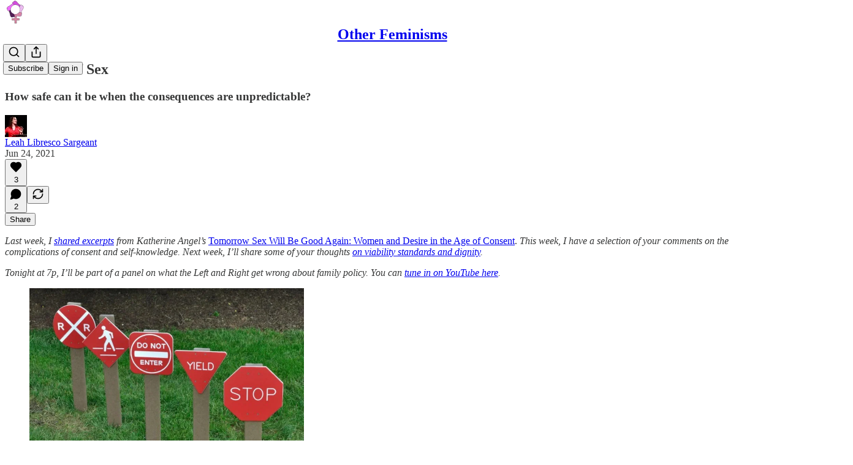

--- FILE ---
content_type: application/javascript
request_url: https://substackcdn.com/bundle/static/js/4744.3826365f.js
body_size: 9585
content:
"use strict";(self.webpackChunksubstack=self.webpackChunksubstack||[]).push([["4744"],{71036:function(e,t,i){i.d(t,{A:()=>n});let n={content:"content-JGN4ux",open:"open-zZMbkU",close:"close-KnhLUu"}},14444:function(e,t,i){i.d(t,{A:()=>n});let n={inlineContainer:"inlineContainer-FbhgTi",container:"container-ORd8N2"}},48028:function(e,t,i){i.d(t,{I:()=>p});var n=i(69277),r=i(4006),a=i(38390),l=i(32485),o=i.n(l),s=i(17402),c=i(84014),u=i(11510),d=i(18359);let p=(0,s.forwardRef)((e,t)=>{let{children:i,className:l,fullscreenMobile:s,width:p,style:h,onClose:b,disableCloseOnBackdropClick:g,testId:f,initialFocus:m}=e,C=(0,u.Iu)(),v=C&&!s&&b;return(0,r.FD)(a.UC,{forceMount:!0,ref:t,"data-testid":f,className:o()(l,d.A.panel,C&&d.A.mobile,s&&d.A.fullscreenMobile),style:(0,n._)({width:C?void 0:p},h),onOpenAutoFocus:e=>{(null==m?void 0:m.current)&&(e.preventDefault(),m.current.focus())},onCloseAutoFocus:e=>{e.preventDefault()},onPointerDownOutside:e=>{e.preventDefault()},onEscapeKeyDown:e=>{g&&e.preventDefault()},children:[v&&(0,r.Y)(c.D,{close:b}),i]})});p.displayName="ModalPanel"},55734:function(e,t,i){i.d(t,{r:()=>h,p:()=>p});var n=i(4006),r=i(35426),a=i(32485),l=i.n(a),o=i(17402);let s="transition-vApOKl",c="mobile-v3F3YQ",u="from-yIK2iV",d="to-tgOjA4",p=e=>{let{children:t}=e;return(0,n.Y)(r.e.Child,{as:o.Fragment,enter:s,enterFrom:u,enterTo:d,leave:s,leaveFrom:d,leaveTo:u,children:t})},h=e=>{let{children:t}=e;return(0,n.Y)(r.e.Child,{as:o.Fragment,enter:l()(s,c),enterFrom:l()(u,c),enterTo:l()(d,c),leave:l()(s,c),leaveFrom:l()(d,c),leaveTo:l()(u,c),children:t})}},67250:function(e,t,i){i.d(t,{H:()=>a});var n=i(84605),r=i(67140);function a(e){let{value:t,format:i,currency:a,currencyIsMinorUnits:l}=e,{userLocale:o}=(0,n.GO)();return(0,r.V)(t,i,a,l,o)}},25851:function(e,t,i){i.d(t,{Q:()=>u});var n=i(69277),r=i(32641),a=i(4006),l=i(32485),o=i.n(l),s=i(33727),c=i(10996);function u(e){var{className:t}=e,i=(0,r._)(e,["className"]);return(0,a.Y)(c.e$,{children:(0,a.Y)(s.Z,(0,n._)({className:o()("panel-JHzhUT",t),shadow:"md",radius:"sm",sizing:"border-box",outline:"none",border:"detail",gap:2,zIndex:1},i))})}},4257:function(e,t,i){i.d(t,{u:()=>C});var n=i(69277),r=i(70408),a=i(4006),l=i(32485),o=i.n(l),s=i(66803),c=i(418),u=i(32641),d=i(97731);let p=e=>{var{fill:t="#FF6719"}=e,i=(0,u._)(e,["fill"]);return(0,a.FD)(d.A,(0,r._)((0,n._)({},i),{fill:t,name:"BestsellerBadgeIcon",svgParams:{viewBox:"0 0 40 40",height:40,width:40},children:[(0,a.Y)("path",{d:"M17.4385 1.2681C19.3988 0.456149 21.6012 0.45615 23.5615 1.2681L31.5807 4.58976C33.5409 5.40172 35.0983 6.95911 35.9102 8.91933L39.2319 16.9385C40.0439 18.8988 40.0439 21.1012 39.2319 23.0615L35.9102 31.0807C35.0983 33.0409 33.5409 34.5983 31.5807 35.4102L23.5615 38.7319C21.6012 39.5439 19.3988 39.5439 17.4385 38.7319L9.41933 35.4102C7.45911 34.5983 5.90171 33.0409 5.08976 31.0807L1.7681 23.0615C0.956149 21.1012 0.95615 18.8988 1.7681 16.9385L5.08976 8.91933C5.90172 6.95911 7.45911 5.40171 9.41933 4.58976L17.4385 1.2681Z",fill:t,stroke:"transparent"}),(0,a.Y)("path",{d:"M27.1666 15L17.9999 24.1667L13.8333 20",stroke:"white",strokeWidth:"4",strokeLinecap:"round",strokeLinejoin:"round"})]}))},h=e=>(0,a.FD)(d.A,(0,r._)((0,n._)({},e),{name:"BestsellerBadgeOutlineIcon",svgParams:{viewBox:"0 0 40 40",height:40,width:40},children:[(0,a.Y)("path",{d:"M17.8212 2.19198C19.5364 1.48152 21.4636 1.48152 23.1788 2.19198L31.198 5.51364C32.9132 6.2241 34.2759 7.58682 34.9864 9.30201L38.308 17.3212C39.0185 19.0364 39.0185 20.9636 38.308 22.6788L34.9864 30.698C34.2759 32.4132 32.9132 33.7759 31.198 34.4864L23.1788 37.808C21.4636 38.5185 19.5364 38.5185 17.8212 37.808L9.80201 34.4864C8.08682 33.7759 6.7241 32.4132 6.01364 30.698L2.69198 22.6788C1.98152 20.9636 1.98152 19.0364 2.69198 17.3212L6.01364 9.30201C6.7241 7.58682 8.08682 6.2241 9.80202 5.51364L17.8212 2.19198Z",stroke:"#FF6719",strokeWidth:"4",fill:"transparent"}),(0,a.Y)("path",{d:"M27.1666 15L17.9999 24.1667L13.8333 20",stroke:"#FF6719",strokeWidth:"4",strokeLinecap:"round",strokeLinejoin:"round"})]}));function b(e){var{colorFg:t="var(--color-fg)",colorBg:i="var(--color-bg)"}=e,l=(0,u._)(e,["colorFg","colorBg"]);return(0,a.FD)("svg",(0,r._)((0,n._)({width:"130",height:"130",viewBox:"0 0 130 130",fill:"none",xmlns:"http://www.w3.org/2000/svg"},l),{children:[(0,a.Y)("circle",{cx:"65",cy:"65",r:"65",fill:i}),(0,a.Y)("path",{d:"M67.5321 67.2143C62.0162 68.2532 54.1338 68.2193 47.1778 64.9205M62.2892 67.2143C61.2169 61.5215 61.2875 53.3079 64.9106 46.1935M62.2892 62.5387C67.8295 61.4951 75.7573 61.534 82.7358 64.8765M67.6643 62.5635C68.7424 68.2874 68.6652 76.5598 64.9832 83.7008M64.9106 46.1935C66.0867 43.8841 67.6371 41.6906 69.6443 39.7368C77.6175 31.5462 89.5811 30.9614 97.1218 32.3817C98.5421 39.9224 97.9573 51.886 89.7667 59.8592C87.6515 62.032 85.2556 63.6696 82.7358 64.8765M64.9106 46.1935C63.7346 43.8841 62.1841 41.6906 60.177 39.7368C52.2038 31.5462 40.2401 30.9614 32.6995 32.3817C31.2791 39.9224 31.8639 51.886 40.0546 59.8592C42.1955 62.0585 44.6242 63.7095 47.1778 64.9205M82.7358 64.8765C85.2556 66.0834 87.6515 67.7209 89.7667 69.8938C97.9573 77.8669 98.5421 89.8306 97.1218 97.3712C89.5811 98.7916 77.6175 98.2068 69.6443 90.0162C67.6781 88.1022 66.1502 85.9583 64.9832 83.7008M64.9832 83.7008C63.8145 85.9674 62.2826 88.12 60.3092 90.041C52.3361 98.2316 40.3724 98.8164 32.8317 97.3961C31.4114 89.8554 31.9962 77.8918 40.1868 69.9186C42.2908 67.7572 44.6726 66.1255 47.1778 64.9205",stroke:t,strokeWidth:"8.125",strokeLinejoin:"round"})]}))}function g(e){var{colorFg:t="var(--color-fg)",colorBg:i="var(--color-bg)"}=e,l=(0,u._)(e,["colorFg","colorBg"]);return(0,a.FD)("svg",(0,r._)((0,n._)({width:"130",height:"130",viewBox:"0 0 130 130",fill:"none",xmlns:"http://www.w3.org/2000/svg"},l),{children:[(0,a.Y)("circle",{cx:"65",cy:"65",r:"65",fill:i}),(0,a.Y)("path",{d:"M65.6465 68.0823C64.755 67.4734 63.829 66.7729 62.8971 65.9868M64.2878 62.7891C71.3916 62.5823 82.0308 64.7055 88.6659 72.6185M67.0615 62.7891C67.4781 63.9548 67.8607 65.2444 68.1794 66.6255M51.7343 46.2144C51.1193 45.9643 50.4867 45.7372 49.8361 45.5355C39.1879 41.9166 28.4388 46.7479 22.4627 51.3612C24.5858 58.6061 30.4423 68.8328 41.184 72.1639C41.6837 72.3338 42.1837 72.485 42.6834 72.6185M51.7343 46.2144C51.6666 45.4392 51.6364 44.6504 51.6472 43.8489C51.4959 32.6036 59.4123 23.8735 65.6465 19.6155C71.8808 23.8735 79.7972 32.6036 79.646 43.8489C79.6568 44.6586 79.6259 45.4553 79.5568 46.2382M51.7343 46.2144C52.4801 54.7605 57.7774 61.6677 62.8971 65.9868M79.5568 46.2382C80.19 45.9786 80.842 45.7436 81.5131 45.5355C92.1613 41.9166 102.91 46.7479 108.887 51.3612C106.763 58.6061 100.907 68.8328 90.1652 72.1639C89.6655 72.3338 89.1656 72.485 88.6659 72.6185M79.5568 46.2382C70.2171 50.0661 64.9642 59.225 62.8971 65.9868M88.6659 72.6185C89.0793 73.1115 89.4771 73.6269 89.8576 74.1657C96.5898 83.1744 95.3167 94.8904 92.7758 102C85.2294 102.219 73.6935 99.8095 67.2061 90.6229C66.6404 89.866 66.1313 89.0899 65.6746 88.2991M65.6746 88.2991C65.218 89.0899 64.7089 89.866 64.1432 90.6229C57.6557 99.8095 46.1198 102.219 38.5734 102C36.0326 94.8904 34.7595 83.1744 41.4917 74.1657C41.8722 73.6269 42.27 73.1115 42.6834 72.6185M65.6746 88.2991C69.7614 81.2212 69.6413 72.9599 68.1794 66.6255M42.6834 72.6185C47.2593 73.8412 51.8116 73.5781 55.9533 72.5175C60.7962 71.2773 65.0778 68.9466 68.1794 66.6255",stroke:t,strokeWidth:"8.125",strokeLinejoin:"round"})]}))}function f(e){var{colorFg:t="var(--color-fg)",colorBg:i="var(--color-bg)"}=e,l=(0,u._)(e,["colorFg","colorBg"]);return(0,a.FD)("svg",(0,r._)((0,n._)({width:"130",height:"130",viewBox:"0 0 130 130",fill:"none",xmlns:"http://www.w3.org/2000/svg"},l),{children:[(0,a.Y)("circle",{cx:"65",cy:"65",r:"65",fill:i}),(0,a.Y)("path",{d:"M65.8178 64.6615C59.9506 60.6715 52.6124 52.4902 52.7548 41.9528C52.7384 40.736 52.8216 39.5508 52.9909 38.3997M66.0797 65.3154C66.0986 65.348 66.1175 65.3807 66.1364 65.4136M65.8178 64.9992C65.2916 57.9443 67.0684 47.0438 75.4306 40.5834C76.5227 39.6919 77.666 38.9317 78.8438 38.2886M65.8179 64.9714C59.0286 67.0571 47.9603 67.7662 39.7687 61.0927C38.7178 60.2825 37.7706 59.4023 36.9188 58.4683M78.8438 38.2886C86.4928 34.1121 95.5904 34.8762 101.476 36.6775C101.936 42.8428 100.637 51.9448 94.721 58.454M78.8438 38.2886C77.469 29.525 70.9858 22.7599 65.8178 19.2455C60.628 22.7748 54.2874 29.5822 52.9909 38.3997M94.721 58.454C102.977 61.7257 108.166 69.4216 110.455 75.2094C105.819 79.488 97.6558 84.2461 88.6667 83.497M94.721 58.454C93.5875 58.0047 92.3961 57.6389 91.1466 57.3729C80.8595 54.8929 71.1285 60.1901 65.9175 64.9992C63.3212 71.5843 56.9757 80.641 46.6277 82.8553C45.4029 83.1519 44.1868 83.3366 42.9859 83.4236M88.6667 83.497C91.263 91.9728 88.4537 100.827 85.333 106.224C79.3164 105.319 70.9133 102.147 65.8177 95.2545M88.6667 83.497C88.3139 82.3454 87.8614 81.2007 87.2962 80.0726C82.9565 70.7934 73.1343 66.6144 66.1364 65.4136M65.8177 95.2545C60.7294 102.153 52.3292 105.334 46.3133 106.246C43.1749 100.83 40.3466 91.9318 42.9859 83.4236M65.8177 95.2545C66.6706 94.0981 67.4304 92.8373 68.0704 91.4651C72.7599 82.0801 69.6643 71.5554 66.1364 65.4136M42.9859 83.4236C34.1027 84.0672 26.05 79.3694 21.4552 75.1378C23.7146 69.4071 28.8135 61.8041 36.9188 58.4683M36.9188 58.4683C30.987 51.9645 29.6766 42.8564 30.1303 36.6869C36.072 34.8616 45.2909 34.0906 52.9909 38.3997",stroke:t,strokeWidth:"8.125",strokeLinejoin:"round"})]}))}let m={xs:12,sm:16,md:18,lg:24,xl:40,"2xl":132};function C(e){let{size:t,isStatic:i,badge:l}=e,u=m[t];if("bestseller"===l.type){if(!l.tier)return null;let e={height:u,isStatic:i};if(100===l.tier)return(0,a.Y)(h,(0,n._)({},e));let t=1e4===l.tier?"var(--color-accent-fg-purple)":void 0;return(0,a.Y)(p,(0,r._)((0,n._)({},e),{fill:t}))}if("subscriber"===l.type){if(!l.tier)return null;let e={width:u,height:u,className:o()("subscriberBadge-Lpjxjx",l.accent_colors&&"isSubscriber-JdH2KX")};return 1===l.tier?(0,a.Y)(b,(0,n._)({},e)):5===l.tier?(0,a.Y)(g,(0,n._)({},e)):(0,a.Y)(f,(0,n._)({},e))}return"vip"===l.type?(0,a.Y)(s.A,{size:u,stroke:"var(--color-fg-primary)"}):(0,a.Y)(c.A,{size:u,stroke:"var(--color-fg-primary)"})}},79107:function(e,t,i){i.d(t,{w:()=>u});var n=i(4006),r=i(17028),a=i(81203),l=i(75303),o=i(24777),s=i(92636),c=i(57324);function u(e){let{subscription:t={},publicationUser:i={},publication:u,type:h,onVisibilityChange:b,visibility:g}=e,f=g?"public"===g:"writes"===h?i.public:"public"===t.visibility;return(0,n.FD)(d,{children:[(0,n.Y)(l.AE,{href:(0,s.yR)((0,s.$_)(u),{utm_source:c.VU.editProfileVisibility}),target:"_blank",rel:"noopener noreferrer",children:(0,n.FD)(p,{children:[(0,n.Y)(a.Nq,{size:32,pub:u}),u&&(0,n.Y)(r.EY.B4,{weight:"semibold",ellipsis:!0,children:u.name})]})}),(0,n.Y)(o.d,{checked:f,onChange:e=>{b({type:h,publicationUser:i,subscription:t,visibility:e?"public":"private"})}})]})}let d=(0,l.I4)({display:"flex",gap:12,padding:8,justifyContent:"start",alignItems:"center",minWidth:0}),p=(0,l.I4)({display:"flex",gap:12,justifyContent:"start",alignItems:"center",flex:"grow",minWidth:0})},60782:function(e,t,i){i.d(t,{a:()=>m});var n=i(69277),r=i(70408),a=i(4006),l=i(6498),o=i.n(l),s=i(17402),c=i(86500),u=i(94729),d=i(68349),p=i(17028),h=i(16074),b=i(67250),g=i(79107),f=i(32848);function m(e){let{result:t}=(0,f.n7)();return t?(0,a.Y)(C,(0,r._)((0,n._)({},e),{result:t})):null}function C(e){let{result:t,onChange:i}=e,{refetchPublication:l,updateSubscriptions:m}=(0,f.n7)(),[C,v]=(0,s.useState)(()=>{let{publicationMap:e,publicationUserMap:i}=t;return null==t?void 0:t.subscriptions.filter(e=>!i.get(e.publication_id)).map(t=>(0,r._)((0,n._)({},t),{pub:e.get(t.publication_id),publication:e.get(t.publication_id)})).sort((e,t)=>{var i,n,r,a;return(null!=(r=null==(i=e.publication)?void 0:i.name)?r:"").localeCompare(null!=(a=null==(n=t.publication)?void 0:n.name)?a:"")})}),[Y,y]=(0,s.useMemo)(()=>o()(C,e=>"subscribed"===e.membership_state),[C]),w=C.some(e=>"private"===e.visibility),F=C.some(e=>"public"===e.visibility),[_,D]=(0,s.useState)(6);(0,s.useEffect)(()=>{D(null)},[]);let B=async e=>{let t=C.map(t=>(0,r._)((0,n._)({},t),{visibility:e}));null==i||i(t);let a=C.map(t=>({id:t.id,visibility:e}));(0,c.u4)(c.qY.PROFILE_EDITED,{type:"visibility_toggled_all",for:"reads",count:a.length,newVisibility:e}),v(t);try{await (0,u.x6)("/api/v1/subscription/visibilities/all",{method:"POST",json:{visibility:e}})}catch(e){}let l=await caches.open("api-cache");await l.delete("/api/v1/subscriptions"),m(t)},I=async e=>{let{subscription:t,visibility:a}=e,o=C.map(e=>e.id===t.id?(0,r._)((0,n._)({},e),{visibility:a}):e);null==i||i(o),v(o),(0,c.u4)(c.qY.PROFILE_EDITED,{type:"read_visibility_toggled",visibility:a});try{await (0,u.x6)("/api/v1/subscription/".concat(t.id,"/visibility"),{method:"POST",json:{visibility:a}})}catch(e){alert((0,d.uX)(e))}let s=await caches.open("api-cache");await s.delete("/api/v1/subscriptions"),t.publication_id&&await l(t.publication_id)};return(0,a.FD)(p.VP,{gap:16,children:[C.length>1&&(0,a.FD)(p.fI,{gap:4,children:[(0,a.Y)(p.$n,{priority:"secondary",onClick:()=>B("private"),disabled:!F,flex:"grow",children:"Hide all"}),(0,a.Y)(p.$n,{priority:"secondary",onClick:()=>B("public"),disabled:!w,flex:"grow",children:"Make all public"})]}),(0,a.FD)(p.VP,{className:"subscriptionsStack-t2l8yv",overflowY:"auto",border:"detail",radius:"md",padding:8,gap:16,children:[Y.length>0&&(0,a.FD)(p.VP,{gap:8,paddingTop:4,children:[(0,a.FD)(p.EY.Meta,{color:"secondary",paddingX:8,children:[(0,a.Y)(b.H,{format:"number",value:Y.length})," ","paid subscriptions"]}),(null!=_?Y.slice(0,_):Y).map(e=>(0,a.Y)(g.w,{type:"reads",subscription:e,publication:e.publication,onVisibilityChange:I},e.id))]}),Y.length>0&&y.length>0&&(0,a.Y)(h.c,{}),y.length>0&&(0,a.FD)(p.VP,{gap:8,paddingTop:4,children:[(0,a.Y)(p.EY.Meta,{color:"secondary",paddingX:8,children:"Free subscriptions"}),(null!=_?y.slice(0,_):y).map(e=>(0,a.Y)(g.w,{type:"reads",subscription:e,publication:e.publication,onVisibilityChange:I},e.id))]})]})]})}},62252:function(e,t,i){i.d(t,{q:()=>X});var n=i(69277),r=i(70408),a=i(79785),l=i(4006),o=i(38314),s=i(67535),c=i(60250),u=i(54718),d=i(87677),p=i(17402),h=i(84605),b=i(46271),g=i(86500),f=i(99662),m=i(31392),C=i(12501),v=i(17028),Y=i(3443),y=i(88774),w=i(67250),F=i(25851),_=i(81203),D=i(4257),B=i(67140),I=i(16993),k=i(60782);function M(e){let{isOpen:t,onClose:i}=e,{iString:n}=(0,h.GO)();return(0,l.FD)(I.aF,{isOpen:t,onClose:i,children:[(0,l.Y)(I.rQ,{title:n("Subscription visibility"),description:n("Control which of your subscriptions appear on your profile"),showClose:!0,onClose:i}),(0,l.Y)(I.cw,{children:(0,l.Y)(k.a,{})})]})}var N=i(76528),P=i(52801),x=i(55298),S=i(92636),E=i(28700),V=i(49807),L=i(98949);let A={userStatusPopoverContent:"userStatusPopoverContent-Dq9jUa",subscriptionItem:"subscriptionItem-Fianmj",subscriptionContext:"subscriptionContext-TxZ2tf",secondaryBadgeButton:"secondaryBadgeButton-ZKuuU3",currentPublicationBar:"currentPublicationBar-xMtV6t",moreButton:"moreButton-T3omhQ",badgeAnimation:"badgeAnimation-K_JAim",backButton:"backButton-B6X90Z"};function O(){let e=(0,a._)([""," has hundreds of paid subscriptions"]);return O=function(){return e},e}function z(){let e=(0,a._)([""," has thousands of paid subscriptions"]);return z=function(){return e},e}function U(){let e=(0,a._)([""," has tens of thousands of paid subscriptions"]);return U=function(){return e},e}function T(){let e=(0,a._)(["#"," Rising in ",""]);return T=function(){return e},e}function j(){let e=(0,a._)(["#"," in ",""]);return j=function(){return e},e}function K(){let e=(0,a._)([""," is a Substack Bestseller"]);return K=function(){return e},e}function R(){let e=(0,a._)([""," paid subscriptions"]);return R=function(){return e},e}function X(e){let{userId:t,badge:i,hideViewProfileButton:a=!1,children:c}=e,u=function(){let[e,t]=(0,p.useState)(!1);return{open:()=>t(!0),element:(0,l.Y)(M,{isOpen:e,onClose:()=>t(!1)})}}(),[d,h]=(0,p.useState)(()=>"subscriber"===i.type?(0,r._)((0,n._)({},i),{color:null}):i),[b,m]=(0,p.useState)(!1),[C,y]=(0,p.useState)(!1),{refs:w,floatingStyles:_,context:D,update:B}=(0,o.we)({open:b,onOpenChange:m,middleware:[(0,s.RK)(),(0,s.BN)()]}),I=(0,o.Mk)(D,{mouseOnly:!0,delay:{open:500,close:250}}),{getReferenceProps:k,getFloatingProps:P}=(0,o.bv)([I,(0,o.s9)(D,{ancestorScroll:!0})]),{isMounted:x,styles:S}=(0,Y.g)(D),{userStatus:E}=(e=>{let{userId:t,shouldFetch:i}=e,n=(0,N.OU)("/api/v1/user_status/".concat(t),{auto:!!(i&&t),deps:[i,t]});return t?{userStatus:n.data,isLoading:n.isLoading}:{userStatus:null,isLoading:!1}})({shouldFetch:!!(t&&b),userId:t});if(es({badge:i,shouldPreload:C}),(0,p.useEffect)(()=>{b&&E&&(0,g.u4)(g.qY.USER_CREDENTIAL_DRAWER_OPENED,{userId:t})},[b,E]),(0,L.Fr)()||(0,f.y)())return(0,l.Y)(l.FK,{children:c});let V=k();return(0,l.FD)(v.fI,(0,r._)((0,n._)({ref:w.setReference,onClick:e=>{e.stopPropagation()}},V),{onMouseEnter:e=>{y(!0),"function"==typeof(null==V?void 0:V.onMouseEnter)&&V.onMouseEnter(e)},children:[c,u.element,E&&x&&(0,l.Y)(o.XF,{children:(0,l.Y)(v.az,(0,r._)((0,n._)({style:(0,r._)((0,n._)({},_),{zIndex:v.iC}),ref:w.setFloating},P()),{children:(0,l.Y)(F.Q,{style:S,children:(0,l.Y)(W,{userId:t,badge:d,onChangeBadge:e=>{h(e),B()},hideViewProfileButton:a,userStatus:E,onEditSubscriptions:u.open})})}))})]}))}function W(e){let{userId:t,badge:i,hideViewProfileButton:n=!1,userStatus:r,onChangeBadge:a,onEditSubscriptions:o}=e;switch(i.type){case"bestseller":return(0,l.Y)(H,{badge:i,userId:t,hideViewProfileButton:n,userStatus:r,onChangeBadge:a});case"subscriber":return(0,l.Y)(G,{badge:i,userId:t,hideViewProfileButton:n,userStatus:r,onChangeBadge:a,onEditSubscriptions:o});case"unverified":return(0,l.Y)($,{badge:i,userId:t,hideViewProfileButton:n,userStatus:r});case"vip":return(0,l.Y)(Z,{badge:i,userId:t,hideViewProfileButton:n,userStatus:r,onChangeBadge:a});default:return(0,l.Y)(l.FK,{})}}function H(e){let{badge:t,userId:i,hideViewProfileButton:n=!1,userStatus:r,onChangeBadge:a}=e,{iString:o,iTemplate:s}=(0,h.GO)(),c=!!(null==r?void 0:r.leaderboardStatus),u=t.tier,d=r.leaderboardStatus?"trending"===r.leaderboardStatus.ranking?s(T(),null==r?void 0:r.leaderboardStatus.rank,null==r?void 0:r.leaderboardStatus.label):s(j(),null==r?void 0:r.leaderboardStatus.rank,null==r?void 0:r.leaderboardStatus.label):"",p=(()=>{switch(u){case 100:return c?o("with hundreds of paid subscribers"):r.userName?s(O(),r.userName):o("Hundreds of paid subscriptions");case 1e3:return c?o("with thousands of paid subscribers"):r.userName?s(z(),r.userName):o("Thousands of paid subscriptions");case 1e4:return c?o("with tens of thousands of paid subscribers"):r.userName?s(U(),r.userName):o("Tens of thousands of paid subscriptions");default:return""}})(),{subscriptionCount:b}=q(r),{userName:g}=r,f=g?s(K(),g):o("Substack Bestseller");return(0,l.FD)(J,{children:[(0,l.FD)(v.VP,{gap:4,children:[(0,l.Y)(ee,{badge:t,title:f}),(0,l.Y)(v.VP,{paddingX:16,children:(null==r?void 0:r.leaderboardStatus)?(0,l.FD)(v.EY.B4,{color:"secondary",textAlign:"center",translated:!0,children:[I18N.p(null==r?void 0:r.leaderboardStatus.publicationName)," is"," ",(0,l.Y)(v.Yq,{href:(0,V.Rtp)({categoryId:null==r?void 0:r.leaderboardStatus.categoryId,ranking:null==r?void 0:r.leaderboardStatus.ranking}),color:"accent",children:I18N.p(d)})," ",I18N.p(p)]}):(0,l.Y)(v.EY.B4,{color:"secondary",textAlign:"center",children:p})})]}),(0,l.FD)(Q,{children:[(null==r?void 0:r.secondaryBadge)&&(0,l.Y)(en,{badge:r.secondaryBadge,count:b,onChangeBadge:a}),i&&!n&&(0,l.Y)(ei,{userId:i,userName:null==r?void 0:r.userName})]})]})}function q(e){var t,i;let{currentPublicationSubscription:n}=e,r=(null==e?void 0:e.subscriptions.length)+ +!!n;return{subscriptionCount:r,hiddenSubscriptionsCount:null!=(t=null==e?void 0:e.subscriptions.filter(e=>"hidden"===e.visibility).length)?t:0,subscriptions:null!=(i=null==e?void 0:e.subscriptions.filter(e=>"public"===e.visibility))?i:[]}}function G(e){var t;let{badge:i,userId:n,hideViewProfileButton:r=!1,userStatus:a,onChangeBadge:o,onEditSubscriptions:s}=e,{primaryBadge:d,secondaryBadge:p,currentPublicationSubscription:g,userName:f}=a,{iString:m,iTemplate:C}=(0,h.GO)(),Y=(0,b.Jd)(),{subscriptionCount:F,hiddenSubscriptionsCount:D,subscriptions:I}=q(a),k=function(e){let t=4,i=72,n=14,r="sm";for(let a=0;a<1e3;a++){let a=Math.ceil(e/t);if(a*i+n*(a-1)<300)return{columns:t,size:i,gap:n,radius:r};n>4&&(n-=2),(i=Math.floor((343-n*((t+=1)-1))/t))<=30&&(r="xs")}throw Error("No possible size")}((null!=F?F:0)-D+ +(D>0));return(0,l.FD)(J,{children:[(0,l.FD)(v.VP,{gap:20,children:[(0,l.FD)(v.VP,{children:[(0,l.Y)(ea,{badge:i}),p&&d&&(0,l.Y)(v.K0,{className:A.backButton,position:"absolute","aria-label":"back",priority:"secondary",onClick:()=>o(d),rounded:!0,size:"sm",children:(0,l.Y)(c.A,{})}),n===(null==Y?void 0:Y.id)&&(0,l.Y)(y.W1,{trigger:(0,l.Y)(v.K0,{priority:"secondary",rounded:!0,size:"sm",position:"absolute",className:A.moreButton,children:(0,l.Y)(u.A,{})}),strategy:"absolute",children:(0,l.Y)(y.Dr,{onClick:s,children:m("Edit subscription visibility")})})]}),(0,l.FD)(v.EY.H4,{textAlign:"center",paddingX:16,children:[null!=f?f:"User"," ",(0,l.Y)(v.az,{as:"span",fontStyle:"italic",children:"subscribes"}),"."]})]}),(0,l.Y)(Q,{children:(0,l.FD)(v.VP,{gap:8,children:[(0,l.FD)(v.VP,{gap:12,paddingY:8,children:[(0,l.Y)(v.EY.Meta,{alignSelf:"start",children:F?1===F?m("1 paid subscription"):C(R(),(0,B.V)(F,"number")):m("Paid subscriptions")}),g&&(0,l.Y)(er,{subscription:g}),(0,l.Y)(v.fI,{display:"grid",justifyContent:"space-between",style:{gridTemplateColumns:"repeat(".concat(k.columns,", ").concat(k.size,"px)"),rowGap:k.gap},children:(0,l.FD)(l.FK,{children:[I.map(e=>(0,l.FD)(v.VP,{className:A.subscriptionItem,alignItems:"center",gap:4,style:{width:k.size},children:[(0,l.Y)(_.wg,{size:k.size,logoUrl:e.logoUrl,publicationName:e.publicationName,radius:k.radius,href:e.primaryUserId?(0,E.dt)(e.primaryUserId):(0,S.$_)({subdomain:e.subdomain}),frame:e.isFounding&&k.size>40?"accent-fg-purple":void 0}),(0,l.Y)(v.EY.B4,{className:A.subscriptionContext,children:e.timeFrameString})]},e.publicationId)),D>0&&(0,l.FD)(v.VP,{className:A.subscriptionItem,alignItems:"center",gap:4,children:[(0,l.Y)(v.VP,{className:A.subscriptionItemPubAvatar,bg:"elevated-secondary",justifyContent:"center",alignItems:"center",sizing:"border-box",radius:k.radius,style:{width:k.size,height:k.size},children:(0,l.Y)(v.EY.B2,{weight:"semibold",color:"secondary",children:(0,l.Y)(w.H,{value:D,format:"number"})})}),(0,l.Y)(v.EY.B4,{className:A.subscriptionContext,children:m("Private")})]})]})})]}),n&&!r&&(0,l.Y)(v.$n,{href:(0,E.rf)(n,null!=(t=null==a?void 0:a.userName)?t:null),priority:"secondary",children:m("View profile")})]})})]})}function $(e){let{badge:t,userId:i,hideViewProfileButton:n=!1,userStatus:r}=e,{iString:a}=(0,h.GO)(),o=(0,b.Jd)(),s=(null==o?void 0:o.id)===i,{userName:c}=r,u=c?"".concat(c,"*"):a("Unverified user");return(0,l.FD)(J,{children:[(0,l.FD)(v.VP,{gap:4,children:[(0,l.Y)(ee,{badge:t,title:u}),(0,l.Y)(v.EY.B4,{textAlign:"center",paddingX:16,children:a("*This account has no verified phone number or paid subscriptions")})]}),(0,l.Y)(Q,{children:(0,l.FD)(v.VP,{gap:8,children:[s&&(0,l.Y)(v.$n,{priority:"secondary",href:(0,x.wH)(),children:a("Verify in the Substack app")}),!n&&(0,l.Y)(ei,{userId:i,userName:null==r?void 0:r.userName,priority:s?"tertiary":"secondary"})]})})]})}function Z(e){let{badge:t,userId:i,hideViewProfileButton:n=!1,userStatus:r,onChangeBadge:a}=e,{iString:o}=(0,h.GO)(),{userName:s}=r,c=null!=s?s:o("Verified creator"),{subscriptionCount:u}=q(r);return(0,l.FD)(J,{children:[(0,l.FD)(v.VP,{gap:4,children:[(0,l.Y)(ee,{badge:t,title:c}),(0,l.FD)(v.EY.B4,{textAlign:"center",translated:!0,paddingX:16,children:[(0,l.Y)(v.Yq,{href:t.url,color:"accent",target:"_blank",rel:"noopener noreferrer",children:I18N.p(t.handle)})," ","on ",I18N.p(t.service)]})]}),(0,l.FD)(Q,{children:[r.secondaryBadge&&(0,l.Y)(en,{badge:r.secondaryBadge,count:u,onChangeBadge:a}),i&&!n&&(0,l.Y)(ei,{userId:i,userName:null==r?void 0:r.userName})]})]})}function J(e){let{children:t}=e;return(0,l.Y)(v.VP,{gap:20,paddingY:16,className:A.userStatusPopoverContent,children:t})}let Q=(0,v.I4)({display:"flex",direction:"column",gap:20,paddingX:16});function ee(e){let{badge:t,title:i}=e;return(0,l.FD)(v.VP,{gap:20,children:[(0,l.Y)(ea,{badge:t}),(0,l.Y)(v.EY.H4,{textAlign:"center",paddingX:16,children:i})]})}function et(){let{auto:e=!0}=arguments.length>0&&void 0!==arguments[0]?arguments[0]:{},{result:t}=(0,C.qK)(()=>i.e("6860").then(i.bind(i,91463)).then(e=>e.DotLottieReact),[],{auto:e});return t}function ei(e){let{userId:t,userName:i,priority:n="secondary"}=e,{iString:r}=(0,h.GO)();return(0,l.Y)(v.$n,{href:(0,E.rf)(t,i),priority:n,children:r("View profile")})}function en(e){let{badge:t,count:i,onChangeBadge:n}=e;return(0,l.FD)(l.FK,{children:[(0,l.Y)(v.cG,{}),(0,l.FD)(v.Nm,{resetCss:!0,className:A.secondaryBadgeButton,display:"flex",alignItems:"center",justifyContent:"space-between",onClick:()=>n(t),bg:"primary-hover",padding:8,pullX:8,pullY:8,radius:"md",children:[(0,l.FD)(v.fI,{gap:8,alignItems:"center",children:[(0,l.Y)(D.u,{size:"xl",badge:t}),(0,l.FD)(v.EY.B4,{weight:"semibold",textAlign:"center",translated:!0,children:[(0,l.Y)(w.H,{format:"number",value:i})," paid subscriptions"]})]}),(0,l.Y)(d.A,{size:24})]})]})}function er(e){let{subscription:t}=e,i=t.accentColors;return(0,l.FD)(v.fI,{className:A.currentPublicationBar,gap:12,padding:16,radius:"md",style:i?{"--bg":(0,P.O)(i.primary),"--bg-hover":(0,P.O)(i.primary_hover),"--fg":(0,P.O)(i.contrast)}:void 0,alignItems:"start",children:[(0,l.Y)(_.wg,{className:(0,v.iF)({shadow:"md"}),size:48,logoUrl:t.logoUrl,publicationName:t.publicationName,radius:"md",href:t.primaryUserId?(0,E.dt)(t.primaryUserId):(0,S.$_)({subdomain:t.subdomain})}),(0,l.FD)(v.VP,{gap:4,children:[t.isFounding?(0,l.FD)(v.EY.B2,{weight:"semibold",translated:!0,children:["Founding subscriber to ",I18N.p(t.publicationName)]}):(0,l.FD)(v.EY.B2,{weight:"semibold",translated:!0,children:["Paid subscriber to ",I18N.p(t.publicationName)]}),(0,l.Y)(v.EY.B3,{children:t.timeFrameString})]})]})}function ea(e){let{badge:t}=e,i=et(),n=el(t),r=es({badge:t,shouldPreload:!0}).result;return i&&n&&r?(0,l.Y)(v.fI,{justifyContent:"center",children:(0,l.Y)(i,{className:A.badgeAnimation,data:r,autoplay:!0,width:343,height:150,renderConfig:{devicePixelRatio:4}})}):(0,l.Y)(v.fI,{style:{height:150}})}function el(e){var t;let i=(0,m.Ut)(),n=function(e){switch(e.type){case"vip":return"/vip";case"bestseller":return"/".concat(e.type,"/").concat(e.tier);case"subscriber":{let t;switch(e.tier){case 1:t=1;break;case 5:t=2;break;case 10:t=3}return"/".concat(e.type,"/").concat(t)}default:return null}}(e);return n?(t="/static/lottie/user_status_animation".concat(n,"/").concat(i,".lottie")).startsWith("//")||!t.startsWith("/")?(console.warn("cdnify called on non-path string ".concat(t)),t):"".concat(S.w4).concat(t):null}let eo=new Map;function es(e){let{badge:t,shouldPreload:i}=e;et({auto:i});let n=el(t);return(0,C.qK)(async()=>{if(!n)return new ArrayBuffer;let e=eo.get(n);if(e)return e;let t=await fetch(null!=n?n:"",{cache:"force-cache",credentials:"omit"}).then(e=>e.arrayBuffer());return eo.set(n,t),t},[n,i],{auto:!!n&&i,initialResult:n?eo.get(n):void 0})}}}]);

--- FILE ---
content_type: application/javascript
request_url: https://substackcdn.com/bundle/static/js/7539.1f5b55dc.js
body_size: 4191
content:
"use strict";(self.webpackChunksubstack=self.webpackChunksubstack||[]).push([["7539"],{85902:function(e,t,r){r.d(t,{mg:()=>z,vd:()=>_});var n,i=r(17402),s=r(30115),l=r.n(s),a=r(20311),o=r.n(a),c=r(2833),p=r.n(c),u=((n=u||{}).BASE="base",n.BODY="body",n.HEAD="head",n.HTML="html",n.LINK="link",n.META="meta",n.NOSCRIPT="noscript",n.SCRIPT="script",n.STYLE="style",n.TITLE="title",n.FRAGMENT="Symbol(react.fragment)",n),d={rel:["amphtml","canonical","alternate"]},h={type:["application/ld+json"]},m={charset:"",name:["generator","robots","description"],property:["og:type","og:title","og:url","og:image","og:image:alt","og:description","twitter:url","twitter:title","twitter:description","twitter:image","twitter:image:alt","twitter:card","twitter:site"]},y=Object.values(u),f={accesskey:"accessKey",charset:"charSet",class:"className",contenteditable:"contentEditable",contextmenu:"contextMenu","http-equiv":"httpEquiv",itemprop:"itemProp",tabindex:"tabIndex"},T=Object.entries(f).reduce((e,[t,r])=>(e[r]=t,e),{}),g="data-rh",b=/^(1431|3022|7582|8893|9425)$/.test(r.j)?null:{DEFAULT_TITLE:"defaultTitle",DEFER:"defer",ENCODE_SPECIAL_CHARACTERS:"encodeSpecialCharacters",ON_CHANGE_CLIENT_STATE:"onChangeClientState",TITLE_TEMPLATE:"titleTemplate",PRIORITIZE_SEO_TAGS:"prioritizeSeoTags"},A=(e,t)=>{for(let r=e.length-1;r>=0;r-=1){let n=e[r];if(Object.prototype.hasOwnProperty.call(n,t))return n[t]}return null},C=(e,t)=>t.filter(t=>void 0!==t[e]).map(t=>t[e]).reduce((e,t)=>({...e,...t}),{}),E=(e,t,r)=>{let n={};return r.filter(t=>{let r;return!!Array.isArray(t[e])||(void 0!==t[e]&&(r=`Helmet: ${e} should be of type "Array". Instead found type "${typeof t[e]}"`,console&&"function"==typeof console.warn&&console.warn(r)),!1)}).map(t=>t[e]).reverse().reduce((e,r)=>{let i={};r.filter(e=>{let r,s=Object.keys(e);for(let n=0;n<s.length;n+=1){let i=s[n],l=i.toLowerCase();-1!==t.indexOf(l)&&("rel"!==r||"canonical"!==e[r].toLowerCase())&&("rel"!==l||"stylesheet"!==e[l].toLowerCase())&&(r=l),-1!==t.indexOf(i)&&("innerHTML"===i||"cssText"===i||"itemprop"===i)&&(r=i)}if(!r||!e[r])return!1;let l=e[r].toLowerCase();return n[r]||(n[r]={}),i[r]||(i[r]={}),!n[r][l]&&(i[r][l]=!0,!0)}).reverse().forEach(t=>e.push(t));let s=Object.keys(i);for(let e=0;e<s.length;e+=1){let t=s[e],r={...n[t],...i[t]};n[t]=r}return e},[]).reverse()},O=e=>Array.isArray(e)?e.join(""):e,$=(e,t)=>Array.isArray(e)?e.reduce((e,r)=>(((e,t)=>{let r=Object.keys(e);for(let n=0;n<r.length;n+=1)if(t[r[n]]&&t[r[n]].includes(e[r[n]]))return!0;return!1})(r,t)?e.priority.push(r):e.default.push(r),e),{priority:[],default:[]}):{default:e,priority:[]},x=(e,t)=>({...e,[t]:void 0}),w=["noscript","script","style"],S=(e,t=!0)=>!1===t?String(e):String(e).replace(/&/g,"&amp;").replace(/</g,"&lt;").replace(/>/g,"&gt;").replace(/"/g,"&quot;").replace(/'/g,"&#x27;"),k=e=>Object.keys(e).reduce((t,r)=>{let n=void 0!==e[r]?`${r}="${e[r]}"`:`${r}`;return t?`${t} ${n}`:n},""),v=(e,t={})=>Object.keys(e).reduce((t,r)=>(t[f[r]||r]=e[r],t),t),L=(e,t)=>t.map((t,r)=>{let n={key:r,[g]:!0};return Object.keys(t).forEach(e=>{let r=f[e]||e;"innerHTML"===r||"cssText"===r?n.dangerouslySetInnerHTML={__html:t.innerHTML||t.cssText}:n[r]=t[e]}),i.default.createElement(e,n)}),j=(e,t,r=!0)=>{switch(e){case"title":return{toComponent:()=>{var e;let r;return e=t.title,r=v(t.titleAttributes,{key:e,[g]:!0}),[i.default.createElement("title",r,e)]},toString:()=>{var n,i;let s,l;return n=t.title,i=t.titleAttributes,s=k(i),l=O(n),s?`<${e} ${g}="true" ${s}>${S(l,r)}</${e}>`:`<${e} ${g}="true">${S(l,r)}</${e}>`}};case"bodyAttributes":case"htmlAttributes":return{toComponent:()=>v(t),toString:()=>k(t)};default:return{toComponent:()=>L(e,t),toString:()=>((e,t,r=!0)=>t.reduce((t,n)=>{let i=Object.keys(n).filter(e=>"innerHTML"!==e&&"cssText"!==e).reduce((e,t)=>{let i=void 0===n[t]?t:`${t}="${S(n[t],r)}"`;return e?`${e} ${i}`:i},""),s=n.innerHTML||n.cssText||"",l=-1===w.indexOf(e);return`${t}<${e} ${g}="true" ${i}${l?"/>":`>${s}</${e}>`}`},""))(e,t,r)}}},I=e=>{let{baseTag:t,bodyAttributes:r,encode:n=!0,htmlAttributes:i,noscriptTags:s,styleTags:l,title:a="",titleAttributes:o,prioritizeSeoTags:c}=e,{linkTags:p,metaTags:u,scriptTags:y}=e,f={toComponent:()=>{},toString:()=>""};return c&&({priorityMethods:f,linkTags:p,metaTags:u,scriptTags:y}=(({metaTags:e,linkTags:t,scriptTags:r,encode:n})=>{let i=$(e,m),s=$(t,d),l=$(r,h);return{priorityMethods:{toComponent:()=>[...L("meta",i.priority),...L("link",s.priority),...L("script",l.priority)],toString:()=>`${j("meta",i.priority,n)} ${j("link",s.priority,n)} ${j("script",l.priority,n)}`},metaTags:i.default,linkTags:s.default,scriptTags:l.default}})(e)),{priority:f,base:j("base",t,n),bodyAttributes:j("bodyAttributes",r,n),htmlAttributes:j("htmlAttributes",i,n),link:j("link",p,n),meta:j("meta",u,n),noscript:j("noscript",s,n),script:j("script",y,n),style:j("style",l,n),title:j("title",{title:a,titleAttributes:o},n)}},M=[],D=!!("undefined"!=typeof window&&window.document&&window.document.createElement),P=class{instances=[];canUseDOM=D;context;value={setHelmet:e=>{this.context.helmet=e},helmetInstances:{get:()=>this.canUseDOM?M:this.instances,add:e=>{(this.canUseDOM?M:this.instances).push(e)},remove:e=>{let t=(this.canUseDOM?M:this.instances).indexOf(e);(this.canUseDOM?M:this.instances).splice(t,1)}}};constructor(e,t){this.context=e,this.canUseDOM=t||!1,t||(e.helmet=I({baseTag:[],bodyAttributes:{},encodeSpecialCharacters:!0,htmlAttributes:{},linkTags:[],metaTags:[],noscriptTags:[],scriptTags:[],styleTags:[],title:"",titleAttributes:{}}))}},H=i.default.createContext({}),_=class e extends i.Component{static canUseDOM=D;helmetData;constructor(t){super(t),this.helmetData=new P(this.props.context||{},e.canUseDOM)}render(){return i.default.createElement(H.Provider,{value:this.helmetData.value},this.props.children)}},N=(e,t)=>{let r,n=document.head||document.querySelector("head"),i=n.querySelectorAll(`${e}[${g}]`),s=[].slice.call(i),l=[];return t&&t.length&&t.forEach(t=>{let n=document.createElement(e);for(let e in t)if(Object.prototype.hasOwnProperty.call(t,e))if("innerHTML"===e)n.innerHTML=t.innerHTML;else if("cssText"===e)n.styleSheet?n.styleSheet.cssText=t.cssText:n.appendChild(document.createTextNode(t.cssText));else{let r=void 0===t[e]?"":t[e];n.setAttribute(e,r)}n.setAttribute(g,"true"),s.some((e,t)=>(r=t,n.isEqualNode(e)))?s.splice(r,1):l.push(n)}),s.forEach(e=>e.parentNode?.removeChild(e)),l.forEach(e=>n.appendChild(e)),{oldTags:s,newTags:l}},R=(e,t)=>{let r=document.getElementsByTagName(e)[0];if(!r)return;let n=r.getAttribute(g),i=n?n.split(","):[],s=[...i],l=Object.keys(t);for(let e of l){let n=t[e]||"";r.getAttribute(e)!==n&&r.setAttribute(e,n),-1===i.indexOf(e)&&i.push(e);let l=s.indexOf(e);-1!==l&&s.splice(l,1)}for(let e=s.length-1;e>=0;e-=1)r.removeAttribute(s[e]);i.length===s.length?r.removeAttribute(g):r.getAttribute(g)!==l.join(",")&&r.setAttribute(g,l.join(","))},U=(e,t)=>{let{baseTag:r,bodyAttributes:n,htmlAttributes:i,linkTags:s,metaTags:l,noscriptTags:a,onChangeClientState:o,scriptTags:c,styleTags:p,title:u,titleAttributes:d}=e;R("body",n),R("html",i),void 0!==u&&document.title!==u&&(document.title=O(u)),R("title",d);let h={baseTag:N("base",r),linkTags:N("link",s),metaTags:N("meta",l),noscriptTags:N("noscript",a),scriptTags:N("script",c),styleTags:N("style",p)},m={},y={};Object.keys(h).forEach(e=>{let{newTags:t,oldTags:r}=h[e];t.length&&(m[e]=t),r.length&&(y[e]=h[e].oldTags)}),t&&t(),o(e,m,y)},q=null,F=/^(1431|3022|7582|8893|9425)$/.test(r.j)?null:e=>{q&&cancelAnimationFrame(q),e.defer?q=requestAnimationFrame(()=>{U(e,()=>{q=null})}):(U(e),q=null)},G=class extends(!/^(1431|3022|7582|8893|9425)$/.test(r.j)?i.Component:null){rendered=!1;shouldComponentUpdate(e){return!p()(e,this.props)}componentDidUpdate(){this.emitChange()}componentWillUnmount(){let{helmetInstances:e}=this.props.context;e.remove(this),this.emitChange()}emitChange(){var e;let t,{helmetInstances:r,setHelmet:n}=this.props.context,i=null,s={baseTag:(t=["href"],(e=r.get().map(e=>{let t={...e.props};return delete t.context,t})).filter(e=>void 0!==e.base).map(e=>e.base).reverse().reduce((e,r)=>{if(!e.length){let n=Object.keys(r);for(let i=0;i<n.length;i+=1){let s=n[i].toLowerCase();if(-1!==t.indexOf(s)&&r[s])return e.concat(r)}}return e},[])),bodyAttributes:C("bodyAttributes",e),defer:A(e,b.DEFER),encode:A(e,b.ENCODE_SPECIAL_CHARACTERS),htmlAttributes:C("htmlAttributes",e),linkTags:E("link",["rel","href"],e),metaTags:E("meta",["name","charset","http-equiv","property","itemprop"],e),noscriptTags:E("noscript",["innerHTML"],e),onChangeClientState:A(e,b.ON_CHANGE_CLIENT_STATE)||(()=>{}),scriptTags:E("script",["src","innerHTML"],e),styleTags:E("style",["cssText"],e),title:(e=>{let t=A(e,"title"),r=A(e,b.TITLE_TEMPLATE);if(Array.isArray(t)&&(t=t.join("")),r&&t)return r.replace(/%s/g,()=>t);let n=A(e,b.DEFAULT_TITLE);return t||n||void 0})(e),titleAttributes:C("titleAttributes",e),prioritizeSeoTags:((e,t)=>{if(Array.isArray(e)&&e.length){for(let r=0;r<e.length;r+=1)if(e[r][t])return!0}return!1})(e,b.PRIORITIZE_SEO_TAGS)};_.canUseDOM?F(s):I&&(i=I(s)),n(i)}init(){if(this.rendered)return;this.rendered=!0;let{helmetInstances:e}=this.props.context;e.add(this),this.emitChange()}render(){return this.init(),null}},z=class extends(!/^(1431|3022|7582|8893|9425)$/.test(r.j)?i.Component:null){static defaultProps=!/^(1431|3022|7582|8893|9425)$/.test(r.j)?{defer:!0,encodeSpecialCharacters:!0,prioritizeSeoTags:!1}:null;shouldComponentUpdate(e){return!l()(x(this.props,"helmetData"),x(e,"helmetData"))}mapNestedChildrenToProps(e,t){if(!t)return null;switch(e.type){case"script":case"noscript":return{innerHTML:t};case"style":return{cssText:t};default:throw Error(`<${e.type} /> elements are self-closing and can not contain children. Refer to our API for more information.`)}}flattenArrayTypeChildren(e,t,r,n){return{...t,[e.type]:[...t[e.type]||[],{...r,...this.mapNestedChildrenToProps(e,n)}]}}mapObjectTypeChildren(e,t,r,n){switch(e.type){case"title":return{...t,[e.type]:n,titleAttributes:{...r}};case"body":return{...t,bodyAttributes:{...r}};case"html":return{...t,htmlAttributes:{...r}};default:return{...t,[e.type]:{...r}}}}mapArrayTypeChildrenToProps(e,t){let r={...t};return Object.keys(e).forEach(t=>{r={...r,[t]:e[t]}}),r}warnOnInvalidChildren(e,t){return o()(y.some(t=>e.type===t),"function"==typeof e.type?"You may be attempting to nest <Helmet> components within each other, which is not allowed. Refer to our API for more information.":`Only elements types ${y.join(", ")} are allowed. Helmet does not support rendering <${e.type}> elements. Refer to our API for more information.`),o()(!t||"string"==typeof t||Array.isArray(t)&&!t.some(e=>"string"!=typeof e),`Helmet expects a string as a child of <${e.type}>. Did you forget to wrap your children in braces? ( <${e.type}>{\`\`}</${e.type}> ) Refer to our API for more information.`),!0}mapChildrenToProps(e,t){let r={};return i.default.Children.forEach(e,e=>{if(!e||!e.props)return;let{children:n,...i}=e.props,s=Object.keys(i).reduce((e,t)=>(e[T[t]||t]=i[t],e),{}),{type:l}=e;switch("symbol"==typeof l?l=l.toString():this.warnOnInvalidChildren(e,n),l){case"Symbol(react.fragment)":t=this.mapChildrenToProps(n,t);break;case"link":case"meta":case"noscript":case"script":case"style":r=this.flattenArrayTypeChildren(e,r,s,n);break;default:t=this.mapObjectTypeChildren(e,t,s,n)}}),this.mapArrayTypeChildrenToProps(r,t)}render(){let{children:e,...t}=this.props,r={...t},{helmetData:n}=t;return e&&(r=this.mapChildrenToProps(e,r)),!n||n instanceof P||(n=new P(n.context,!0),delete r.helmetData),n?i.default.createElement(G,{...r,context:n.value}):i.default.createElement(H.Consumer,null,e=>i.default.createElement(G,{...r,context:e}))}}}}]);